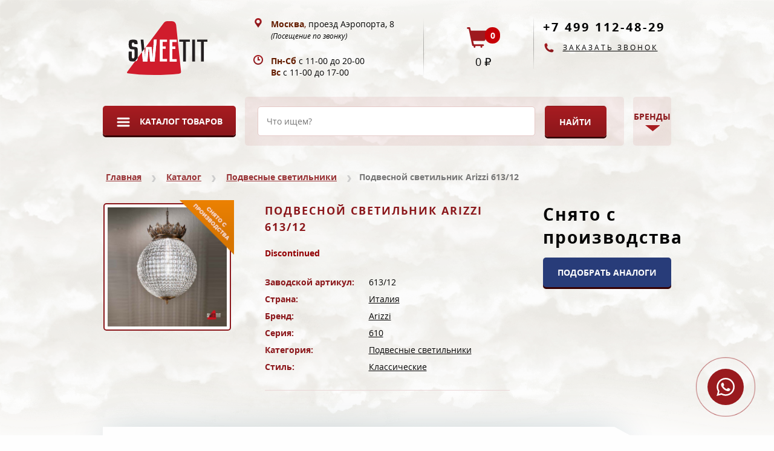

--- FILE ---
content_type: text/html; charset=UTF-8
request_url: https://sweetit.ru/catalog/podvesnye-svetil-niki/podvesnoi-svetilnik-arizzi-61312
body_size: 14561
content:
<!DOCTYPE html>
<html lang="ru" dir="ltr">
<head>
    <meta charset="utf-8">
    <meta http-equiv="X-UA-Compatible" content="IE=edge">
    <meta name="viewport" content="width=device-width, initial-scale=1.0">

    <meta name="no-email-collection" content="http://www.unspam.com/noemailcollection/">
    <meta name="yandex-verification" content="3a81be017d70f361">

    <link rel="manifest" href="/manifest.json">

    <meta name="theme-color" content="#6e161e">
    <meta name="application-name" content="Sweetit.ru">
    <meta name="mobile-web-app-capable" content="yes">
    <meta name="format-detection" content="telephone=no">
    <meta name="format-detection" content="address=no">

    <link rel="icon" type="image/png" sizes="32x32" href="/img/favicons/favicon-32x32.png">
    <link rel="icon" type="image/png" sizes="194x194" href="/img/favicons/favicon-194x194.png">
    <link rel="icon" type="image/png" sizes="192x192" href="/img/favicons/android-chrome-192x192.png">
    <link rel="icon" type="image/png" sizes="16x16" href="/img/favicons/favicon-16x16.png">
    <link rel="mask-icon" href="/img/favicons/safari-pinned-tab.svg" color="#6e161e">
    <link rel="shortcut icon" href="/favicon.ico">

    <link rel="apple-touch-icon" sizes="180x180" href="/img/favicons/apple-touch-icon.png">
    <meta name="apple-mobile-web-app-title" content="Sweetit.ruu">
    <meta name="apple-mobile-web-app-status-bar-style" content="black-translucent">
    <meta name="apple-mobile-web-app-capable" content="yes">

    <meta name="msapplication-config" content="/browserconfig.xml">
    <meta name="msapplication-TileImage" content="/img/favicons/favicon-194x194.png">
    <meta name="msapplication-TileColor" content="#6e161e">
    <meta name="msapplication-tooltip" content="Sweetit.ru">
    <meta name="msapplication-navbutton-color" content="#faf9fb">
    <meta name="msapplication-tap-highlight" content="no">

    <meta name="country" content="Россия">
    <meta name="city" content="Москва">
    <meta name="contact"
          content="+7 499 112-48-29 info@sweetit.ru, Москва, проезд Аэропорта, 8'">

    <meta property="og:locale" content="ru_RU">
    <meta property="og:type" content="website">
    <meta property="og:site_name" content="Sweetit.ru">
    <meta property="og:url" content="">
    <meta property="og:title" content="Подвесные светильники Arizzi 610 613/12 в Москве">
    <meta property="og:description" content="Купите Подвесные светильники Arizzi 610 613/12 у официального поставщика Интернет-магазина Sweetit.ru с доставкой по Москве и России">
    <meta property="og:image" content="">
    <meta property="og:image:width" content="">
    <meta property="og:image:height" content="">

    <title>Подвесные светильники Arizzi 610 613/12 в Москве</title>
        <link rel="canonical" href="https://sweetit.ru/catalog/podvesnye-svetil-niki/podvesnoi-svetilnik-arizzi-61312">

        <meta name="description" content="Купите Подвесные светильники Arizzi 610 613/12 у официального поставщика Интернет-магазина Sweetit.ru с доставкой по Москве и России">
    <meta name="keywords" content="">

    <link rel="stylesheet" href="/css/main.css">
    <link rel="stylesheet" href="/css/modals.css">
    <link rel="stylesheet" href="https://cdnjs.cloudflare.com/ajax/libs/select2/4.0.8/css/select2.min.css">

    <script async src="https://www.googletagmanager.com/gtag/js?id=UA-145846852-1"></script>
    <script defer src="https://api-maps.yandex.ru/2.1/?lang=ru_RU"></script>

    <script defer src="https://sweetit.ru/js/app.js"></script>

    <script defer src="https://cdnjs.cloudflare.com/ajax/libs/twitter-bootstrap/3.3.7/js/bootstrap.min.js"></script>
    <script defer
            src="https://cdnjs.cloudflare.com/ajax/libs/jquery.maskedinput/1.4.1/jquery.maskedinput.min.js"
            integrity="sha512-d4KkQohk+HswGs6A1d6Gak6Bb9rMWtxjOa0IiY49Q3TeFd5xAzjWXDCBW9RS7m86FQ4RzM2BdHmdJnnKRYknxw=="
            crossorigin="anonymous"
            referrerpolicy="no-referrer"></script>
    <script defer src="https://cdnjs.cloudflare.com/ajax/libs/select2/4.0.8/js/select2.min.js"></script>

    <style>
        .whatsapp-button {
            position: fixed;
            right: 20px;
            bottom: 20px;
            transform: translate(-50%, -50%);
            border-radius: 50%;
            width: 60px;
            height: 60px;
            z-index: 9999;
            background-color: #991A1E;
            background-image: url("data:image/svg+xml;charset=UTF-8,%3csvg role='img' viewBox='0 0 24 24' xmlns='http://www.w3.org/2000/svg'%3e%3cpath fill='%23FFF' d='M17.472 14.382c-.297-.149-1.758-.867-2.03-.967-.273-.099-.471-.148-.67.15-.197.297-.767.966-.94 1.164-.173.199-.347.223-.644.075-.297-.15-1.255-.463-2.39-1.475-.883-.788-1.48-1.761-1.653-2.059-.173-.297-.018-.458.13-.606.134-.133.298-.347.446-.52.149-.174.198-.298.298-.497.099-.198.05-.371-.025-.52-.075-.149-.669-1.612-.916-2.207-.242-.579-.487-.5-.669-.51-.173-.008-.371-.01-.57-.01-.198 0-.52.074-.792.372-.272.297-1.04 1.016-1.04 2.479 0 1.462 1.065 2.875 1.213 3.074.149.198 2.096 3.2 5.077 4.487.709.306 1.262.489 1.694.625.712.227 1.36.195 1.871.118.571-.085 1.758-.719 2.006-1.413.248-.694.248-1.289.173-1.413-.074-.124-.272-.198-.57-.347m-5.421 7.403h-.004a9.87 9.87 0 01-5.031-1.378l-.361-.214-3.741.982.998-3.648-.235-.374a9.86 9.86 0 01-1.51-5.26c.001-5.45 4.436-9.884 9.888-9.884 2.64 0 5.122 1.03 6.988 2.898a9.825 9.825 0 012.893 6.994c-.003 5.45-4.437 9.884-9.885 9.884m8.413-18.297A11.815 11.815 0 0012.05 0C5.495 0 .16 5.335.157 11.892c0 2.096.547 4.142 1.588 5.945L.057 24l6.305-1.654a11.882 11.882 0 005.683 1.448h.005c6.554 0 11.89-5.335 11.893-11.893a11.821 11.821 0 00-3.48-8.413Z'/%3e%3c/svg%3e");
            background-size: 50%;
            background-repeat: no-repeat;
            background-position: 50% 50%;
        }

        .whatsapp-button:before,
        .whatsapp-button:after {
            content: " ";
            display: block;
            position: absolute;
            border: 1px solid #991A1E;
            left: -20px;
            right: -20px;
            top: -20px;
            bottom: -20px;
            border-radius: 50%;
            animation: border-animate 1.5s linear infinite;
            opacity: 0;
        }

        .whatsapp-button:after {
            animation-delay: .5s;
        }

        @keyframes border-animate {
            0% {
                transform: scale(0.5);
                opacity: 0;
            }
            50% {
                opacity: 1;
            }
            100% {
                transform: scale(1.2);
                opacity: 0;
            }
        }
    </style>

    <script>
        (function (m, e, t, r, i, k, a) {
            m[i] = m[i] || function () {
                (m[i].a = m[i].a || []).push(arguments);
            };
            m[i].l = 1 * new Date();
            k = e.createElement(t), a = e.getElementsByTagName(t)[0], k.async = 1, k.src = r, a.parentNode.insertBefore(k, a);
        })
        (window, document, 'script', 'https://mc.yandex.ru/metrika/tag.js', 'ym');
        ym(52457713, 'init', {
            clickmap: true,
            trackLinks: true,
            accurateTrackBounce: true,
            webvisor: true,
        });

        window.dataLayer = window.dataLayer || [];

        function gtag() {
            dataLayer.push(arguments);
        }

        gtag('js', new Date());
        gtag('config', 'UA-145846852-1');
    </script>
</head>
<body>
<noscript>
    <div><img src="https://mc.yandex.ru/watch/52457713" style="position:absolute; left:-9999px;" alt=""></div>
</noscript>
<div class="heading">
    <div class="container">
        <div class="topblock">
            <div class="row" itemscope itemtype="https://schema.org/Organization">
                <div class="col-lg-3 col-md-3 col-sm-3 col-xs-4">
                    <div class="top-logo">
                        <a href="https://sweetit.ru" itemprop="url">
                            <img src="/img/logo.svg" alt="Интернет-магазин Sweetit.ru" itemprop="logo">
                            <meta itemprop="name" content="Sweetit.ru">
                        </a>
                    </div>
                </div>
                <div class="col-lg-9 col-md-9 col-sm-9 col-xs-8">
                    <div class="row">
                        <div class="col-lg-3 hidden-md hidden-sm hidden-xs item-wrap">
                            <div class="item num1">
                                <a href="/o-salone">О салоне</a>
                                <a class="last" href="/kontakty">Контакты</a>
                                <span class="icons serv">Высокий сервис</span>
                                <span class="icons park">Бесплатная парковка</span>
                            </div>
                        </div>
                        <div class="col-lg-3 col-md-5 hidden-sm hidden-xs item-wrap">
                            <div class="item num2">
                                <a class="icons map" href="/kontakty">
                                    <div itemprop="address" itemscope itemtype="https://schema.org/PostalAddress">
                                        <strong itemprop="addressLocality">Москва</strong>,
                                        <span itemprop="streetAddress">проезд Аэропорта, 8</span><br>
                                        <small><em>(Посещение по звонку)</em></small>
                                    </div>
                                </a>
                                <div class="icons clock">
                                    <div>
                                        <strong>Пн-Сб</strong> с 11-00 до 20-00 <br>
                                        <strong>Вс</strong> с 11-00 до 17-00
                                    </div>
                                </div>
                            </div>
                        </div>
                        <div class="col-lg-3 col-md-3 col-sm-5 col-xs-5 item-wrap">
                            <div class="row">
                                <div class="item num3">
                                    <a class="icons cart" href="/cart">
                                        <span class="glyphicon glyphicon-shopping-cart">
                                            <span class="top-count">0</span>
                                        </span>
                                        <span class="top-sum">0</span>
                                    </a>
                                </div>
                            </div>
                        </div>
                        <div class="col-lg-3 col-md-4 col-sm-7 col-xs-7 item-wrap">
                            <div class="item num4">
                                <meta itemprop="telephone"
                                      content=" +7 499 112-48-29">
                                <a class="phone"
                                   href="tel:+74991124829">
                                    +7 499 112-48-29
                                </a>

                                <a class="call hidden-sm hidden-xs" data-toggle="modal" data-target="#recallModal"
                                   href="#">Заказать звонок</a>
                            </div>
                        </div>
                    </div>
                </div>
            </div>
        </div>
    </div>
</div>

<div class="nav-blocker">
    <nav class="navbar">
        <div class="container">
            <div class="row">
                <div class="navbar-header">
                    <button type="button" class="navbar-toggle collapsed mad-button" data-toggle="collapse"
                            data-target="#NavSect" aria-expanded="false">
                        <span>Меню</span>
                    </button>

                </div>
                <div class="collapse navbar-collapse" id="NavSect">

                    <ul class="nav navbar-nav col-lg-3 col-md-3 catalog">
                        <li>
                            <a href="https://sweetit.ru/catalog" class="dropdown-toggle mad-button"
                               data-toggle="dropdown" role="button" aria-haspopup="true" aria-expanded="false">Каталог
                                товаров</a>
                            <ul class="dropdown-menu multi-level">
                                                                    <li class="">
                                        <a href="https://sweetit.ru/catalog/lyustry">Люстры</a>
                                    </li>
                                                                    <li class="">
                                        <a href="https://sweetit.ru/catalog/nastennye-svetil-niki">Настенные светильники</a>
                                    </li>
                                                                    <li class="">
                                        <a href="https://sweetit.ru/catalog/nastol-nye-lampy">Настольные лампы</a>
                                    </li>
                                                                    <li class="">
                                        <a href="https://sweetit.ru/catalog/podvesnye-svetil-niki">Подвесные светильники</a>
                                    </li>
                                                                    <li class="">
                                        <a href="https://sweetit.ru/catalog/potolochnye-svetil-niki">Потолочные светильники</a>
                                    </li>
                                                                    <li class="">
                                        <a href="https://sweetit.ru/catalog/torshery">Торшеры</a>
                                    </li>
                                                                    <li class="">
                                        <a href="https://sweetit.ru/catalog/spoty">Споты</a>
                                    </li>
                                                                    <li class="">
                                        <a href="https://sweetit.ru/catalog/ulichnye-svetil-niki">Уличные светильники</a>
                                    </li>
                                                                    <li class="">
                                        <a href="https://sweetit.ru/catalog/ulichnye-nastennye">Уличные настенные</a>
                                    </li>
                                                                    <li class="">
                                        <a href="https://sweetit.ru/catalog/ulichnye-podvesnye">Уличные подвесные</a>
                                    </li>
                                                                    <li class="">
                                        <a href="https://sweetit.ru/catalog/ulichnye-potolochnye">Уличные потолочные</a>
                                    </li>
                                                                    <li class="">
                                        <a href="https://sweetit.ru/catalog/trekovye-sistemy">Трековые системы</a>
                                    </li>
                                                                    <li class="">
                                        <a href="https://sweetit.ru/catalog/parkovye-svetilniki">Парковые светильники</a>
                                    </li>
                                                                    <li class="">
                                        <a href="https://sweetit.ru/catalog/podsvetka-kartin-i-zerkal">Подсветка картин и зеркал</a>
                                    </li>
                                                                    <li class="">
                                        <a href="https://sweetit.ru/catalog/landshaftnye-svetilniki">Ландшафтные светильники</a>
                                    </li>
                                                                    <li class="">
                                        <a href="https://sweetit.ru/catalog/nastenno-potolochnye-svetil-niki">Настенно-потолочные светильники</a>
                                    </li>
                                                                    <li class="">
                                        <a href="https://sweetit.ru/catalog/nakladnye-svetilniki">Накладные светильники</a>
                                    </li>
                                                                    <li class="">
                                        <a href="https://sweetit.ru/catalog/vstraivaemye-svetil-niki">Встраиваемые светильники</a>
                                    </li>
                                                                    <li class="">
                                        <a href="https://sweetit.ru/catalog/led-lenty-i-profil">Led ленты и профиль</a>
                                    </li>
                                                                    <li class="">
                                        <a href="https://sweetit.ru/catalog/svetilniki-dlya-dorozhek">Светильники для дорожек</a>
                                    </li>
                                                                    <li class="">
                                        <a href="https://sweetit.ru/catalog/napravlennye-svetilniki">Направленные светильники</a>
                                    </li>
                                                                    <li class="">
                                        <a href="https://sweetit.ru/catalog/tehnicheskie-podvesnye-svetilniki">Технические подвесные светильники</a>
                                    </li>
                                                                    <li class="">
                                        <a href="https://sweetit.ru/catalog/zapchasti-i-detali">Запчасти и детали</a>
                                    </li>
                                                            </ul>
                        </li>
                    </ul>

                    <form method="get" action="/search" class="navbar-form col-lg-8 col-md-8 search">
                        <input type="text" class="search-querys" name="q" placeholder="Что ищем?"
                                minlength="4" required="required" autocomplete="off">
                        <input type="submit" class="btn mad-button search-buttons" value="Найти">
                    </form>
                    <ul class="nav navbar-nav navbar-right col-lg-1 col-md-1 brands">
                        <li>
                            <a href="#" class="dropdown-toggle brand-button" data-toggle="dropdown" role="button"
                               aria-haspopup="true" aria-expanded="false">Бренды</a>
                            <ul class="dropdown-menu custom">
                                                                                                    
                                                                            <li class="first">
                                            <span class="name">A</span>
                                        </li>
                                    
                                    <li>
                                        <a href="https://sweetit.ru/brands/acf-illuminazione">
                                            <span class="name">ACF Illuminazione</span>
                                        </a>
                                    </li>

                                                                                                                        <li class="last"></li>
                                    
                                                                    
                                    
                                    <li>
                                        <a href="https://sweetit.ru/brands/aiardini">
                                            <span class="name">Aiardini</span>
                                        </a>
                                    </li>

                                    
                                                                    
                                    
                                    <li>
                                        <a href="https://sweetit.ru/brands/album">
                                            <span class="name">Album</span>
                                        </a>
                                    </li>

                                    
                                                                    
                                    
                                    <li>
                                        <a href="https://sweetit.ru/brands/aldo-bernardi">
                                            <span class="name">Aldo Bernardi</span>
                                        </a>
                                    </li>

                                    
                                                                    
                                    
                                    <li>
                                        <a href="https://sweetit.ru/brands/almerich">
                                            <span class="name">Almerich</span>
                                        </a>
                                    </li>

                                    
                                                                    
                                    
                                    <li>
                                        <a href="https://sweetit.ru/brands/andromeda">
                                            <span class="name">Andromeda</span>
                                        </a>
                                    </li>

                                    
                                                                    
                                    
                                    <li>
                                        <a href="https://sweetit.ru/brands/anglepoise">
                                            <span class="name">Anglepoise</span>
                                        </a>
                                    </li>

                                    
                                                                    
                                    
                                    <li>
                                        <a href="https://sweetit.ru/brands/aqua-creations">
                                            <span class="name">Aqua Creations</span>
                                        </a>
                                    </li>

                                    
                                                                    
                                    
                                    <li>
                                        <a href="https://sweetit.ru/brands/archeo-venice-design">
                                            <span class="name">Archeo Venice Design</span>
                                        </a>
                                    </li>

                                    
                                                                    
                                    
                                    <li>
                                        <a href="https://sweetit.ru/brands/ares">
                                            <span class="name">Ares</span>
                                        </a>
                                    </li>

                                    
                                                                    
                                    
                                    <li>
                                        <a href="https://sweetit.ru/brands/arizzi">
                                            <span class="name">Arizzi</span>
                                        </a>
                                    </li>

                                    
                                                                    
                                    
                                    <li>
                                        <a href="https://sweetit.ru/brands/aromas">
                                            <span class="name">Aromas</span>
                                        </a>
                                    </li>

                                    
                                                                    
                                    
                                    <li>
                                        <a href="https://sweetit.ru/brands/arte-di-murano">
                                            <span class="name">Arte di Murano</span>
                                        </a>
                                    </li>

                                    
                                                                    
                                    
                                    <li>
                                        <a href="https://sweetit.ru/brands/artemide">
                                            <span class="name">Artemide</span>
                                        </a>
                                    </li>

                                    
                                                                    
                                    
                                    <li>
                                        <a href="https://sweetit.ru/brands/arteriors-home">
                                            <span class="name">Arteriors Home</span>
                                        </a>
                                    </li>

                                    
                                                                    
                                    
                                    <li>
                                        <a href="https://sweetit.ru/brands/arturo-alvarez">
                                            <span class="name">Arturo Alvarez</span>
                                        </a>
                                    </li>

                                    
                                                                    
                                    
                                    <li>
                                        <a href="https://sweetit.ru/brands/axis-71">
                                            <span class="name">AXIS 71</span>
                                        </a>
                                    </li>

                                    
                                                                    
                                    
                                    <li>
                                        <a href="https://sweetit.ru/brands/axo-light">
                                            <span class="name">Axo Light</span>
                                        </a>
                                    </li>

                                    
                                                                    
                                                                            <li class="first">
                                            <span class="name">B</span>
                                        </li>
                                    
                                    <li>
                                        <a href="https://sweetit.ru/brands/b-lux">
                                            <span class="name">B.lux</span>
                                        </a>
                                    </li>

                                                                                                                        <li class="last"></li>
                                    
                                                                    
                                    
                                    <li>
                                        <a href="https://sweetit.ru/brands/badari">
                                            <span class="name">Badari</span>
                                        </a>
                                    </li>

                                    
                                                                    
                                    
                                    <li>
                                        <a href="https://sweetit.ru/brands/banci-firenze">
                                            <span class="name">Banci Firenze</span>
                                        </a>
                                    </li>

                                    
                                                                    
                                    
                                    <li>
                                        <a href="https://sweetit.ru/brands/barovier-a-takzhe-toso">
                                            <span class="name">Barovier&amp;Toso</span>
                                        </a>
                                    </li>

                                    
                                                                    
                                    
                                    <li>
                                        <a href="https://sweetit.ru/brands/beby-group-italy">
                                            <span class="name">Beby Group Italy</span>
                                        </a>
                                    </li>

                                    
                                                                    
                                    
                                    <li>
                                        <a href="https://sweetit.ru/brands/bellart">
                                            <span class="name">Bellart</span>
                                        </a>
                                    </li>

                                    
                                                                    
                                    
                                    <li>
                                        <a href="https://sweetit.ru/brands/bocci">
                                            <span class="name">Bocci</span>
                                        </a>
                                    </li>

                                    
                                                                    
                                    
                                    <li>
                                        <a href="https://sweetit.ru/brands/bover">
                                            <span class="name">Bover</span>
                                        </a>
                                    </li>

                                    
                                                                    
                                    
                                    <li>
                                        <a href="https://sweetit.ru/brands/bpm">
                                            <span class="name">BPM</span>
                                        </a>
                                    </li>

                                    
                                                                    
                                    
                                    <li>
                                        <a href="https://sweetit.ru/brands/brand-van-egmond">
                                            <span class="name">Brand van Egmond</span>
                                        </a>
                                    </li>

                                    
                                                                    
                                    
                                    <li>
                                        <a href="https://sweetit.ru/brands/brumberg">
                                            <span class="name">Brumberg</span>
                                        </a>
                                    </li>

                                    
                                                                    
                                                                            <li class="first">
                                            <span class="name">C</span>
                                        </li>
                                    
                                    <li>
                                        <a href="https://sweetit.ru/brands/carlesso">
                                            <span class="name">Carlesso</span>
                                        </a>
                                    </li>

                                                                                                                        <li class="last"></li>
                                    
                                                                    
                                    
                                    <li>
                                        <a href="https://sweetit.ru/brands/catellani-a-takzhe-smith">
                                            <span class="name">Catellani&amp;Smith</span>
                                        </a>
                                    </li>

                                    
                                                                    
                                    
                                    <li>
                                        <a href="https://sweetit.ru/brands/chelini">
                                            <span class="name">Chelini</span>
                                        </a>
                                    </li>

                                    
                                                                    
                                    
                                    <li>
                                        <a href="https://sweetit.ru/brands/chelsom">
                                            <span class="name">Chelsom</span>
                                        </a>
                                    </li>

                                    
                                                                    
                                    
                                    <li>
                                        <a href="https://sweetit.ru/brands/chiaro">
                                            <span class="name">Chiaro</span>
                                        </a>
                                    </li>

                                    
                                                                    
                                    
                                    <li>
                                        <a href="https://sweetit.ru/brands/christopher-guy">
                                            <span class="name">Christopher Guy</span>
                                        </a>
                                    </li>

                                    
                                                                    
                                    
                                    <li>
                                        <a href="https://sweetit.ru/brands/cini-a-takzhe-nils">
                                            <span class="name">Cini&amp;Nils</span>
                                        </a>
                                    </li>

                                    
                                                                    
                                    
                                    <li>
                                        <a href="https://sweetit.ru/brands/ciulli">
                                            <span class="name">Ciulli</span>
                                        </a>
                                    </li>

                                    
                                                                    
                                    
                                    <li>
                                        <a href="https://sweetit.ru/brands/copenlamp">
                                            <span class="name">Copenlamp</span>
                                        </a>
                                    </li>

                                    
                                                                    
                                    
                                    <li>
                                        <a href="https://sweetit.ru/brands/crystorama">
                                            <span class="name">Crystorama</span>
                                        </a>
                                    </li>

                                    
                                                                    
                                    
                                    <li>
                                        <a href="https://sweetit.ru/brands/cto-lighting">
                                            <span class="name">CTO Lighting</span>
                                        </a>
                                    </li>

                                    
                                                                    
                                                                            <li class="first">
                                            <span class="name">D</span>
                                        </li>
                                    
                                    <li>
                                        <a href="https://sweetit.ru/brands/dark">
                                            <span class="name">Dark</span>
                                        </a>
                                    </li>

                                                                                                                        <li class="last"></li>
                                    
                                                                    
                                    
                                    <li>
                                        <a href="https://sweetit.ru/brands/de-majo">
                                            <span class="name">De Majo</span>
                                        </a>
                                    </li>

                                    
                                                                    
                                    
                                    <li>
                                        <a href="https://sweetit.ru/brands/delightfull">
                                            <span class="name">Delightfull</span>
                                        </a>
                                    </li>

                                    
                                                                    
                                    
                                    <li>
                                        <a href="https://sweetit.ru/brands/delta-light">
                                            <span class="name">Delta Light</span>
                                        </a>
                                    </li>

                                    
                                                                    
                                    
                                    <li>
                                        <a href="https://sweetit.ru/brands/dv-home-collection">
                                            <span class="name">DV Home Collection</span>
                                        </a>
                                    </li>

                                    
                                                                    
                                                                            <li class="first">
                                            <span class="name">E</span>
                                        </li>
                                    
                                    <li>
                                        <a href="https://sweetit.ru/brands/egoluce">
                                            <span class="name">Egoluce</span>
                                        </a>
                                    </li>

                                                                                                                        <li class="last"></li>
                                    
                                                                    
                                    
                                    <li>
                                        <a href="https://sweetit.ru/brands/eichholtz">
                                            <span class="name">Eichholtz</span>
                                        </a>
                                    </li>

                                    
                                                                    
                                    
                                    <li>
                                        <a href="https://sweetit.ru/brands/elstead-lighting">
                                            <span class="name">Elstead Lighting</span>
                                        </a>
                                    </li>

                                    
                                                                    
                                    
                                    <li>
                                        <a href="https://sweetit.ru/brands/erco">
                                            <span class="name">Erco</span>
                                        </a>
                                    </li>

                                    
                                                                    
                                    
                                    <li>
                                        <a href="https://sweetit.ru/brands/estro">
                                            <span class="name">Estro</span>
                                        </a>
                                    </li>

                                    
                                                                    
                                    
                                    <li>
                                        <a href="https://sweetit.ru/brands/eurolampart">
                                            <span class="name">Eurolampart</span>
                                        </a>
                                    </li>

                                    
                                                                    
                                    
                                    <li>
                                        <a href="https://sweetit.ru/brands/evi-style">
                                            <span class="name">Evi Style</span>
                                        </a>
                                    </li>

                                    
                                                                    
                                                                            <li class="first">
                                            <span class="name">F</span>
                                        </li>
                                    
                                    <li>
                                        <a href="https://sweetit.ru/brands/fbai">
                                            <span class="name">F.B.A.I</span>
                                        </a>
                                    </li>

                                                                                                                        <li class="last"></li>
                                    
                                                                    
                                    
                                    <li>
                                        <a href="https://sweetit.ru/brands/fabbian">
                                            <span class="name">Fabbian</span>
                                        </a>
                                    </li>

                                    
                                                                    
                                    
                                    <li>
                                        <a href="https://sweetit.ru/brands/falb">
                                            <span class="name">Falb</span>
                                        </a>
                                    </li>

                                    
                                                                    
                                    
                                    <li>
                                        <a href="https://sweetit.ru/brands/faustig">
                                            <span class="name">Faustig</span>
                                        </a>
                                    </li>

                                    
                                                                    
                                    
                                    <li>
                                        <a href="https://sweetit.ru/brands/fine-art-lamps">
                                            <span class="name">Fine Art Lamps</span>
                                        </a>
                                    </li>

                                    
                                                                    
                                    
                                    <li>
                                        <a href="https://sweetit.ru/brands/flos">
                                            <span class="name">Flos</span>
                                        </a>
                                    </li>

                                    
                                                                    
                                    
                                    <li>
                                        <a href="https://sweetit.ru/brands/fibo">
                                            <span class="name">Fmb Leuchten</span>
                                        </a>
                                    </li>

                                    
                                                                    
                                    
                                    <li>
                                        <a href="https://sweetit.ru/brands/fontana-arte">
                                            <span class="name">Fontana Arte</span>
                                        </a>
                                    </li>

                                    
                                                                    
                                    
                                    <li>
                                        <a href="https://sweetit.ru/brands/forme-di-luce">
                                            <span class="name">Forme Di Luce</span>
                                        </a>
                                    </li>

                                    
                                                                    
                                    
                                    <li>
                                        <a href="https://sweetit.ru/brands/foscarini">
                                            <span class="name">Foscarini</span>
                                        </a>
                                    </li>

                                    
                                                                    
                                                                            <li class="first">
                                            <span class="name">G</span>
                                        </li>
                                    
                                    <li>
                                        <a href="https://sweetit.ru/brands/ghidini">
                                            <span class="name">Ghidini</span>
                                        </a>
                                    </li>

                                                                                                                        <li class="last"></li>
                                    
                                                                    
                                    
                                    <li>
                                        <a href="https://sweetit.ru/brands/gibas">
                                            <span class="name">Gibas</span>
                                        </a>
                                    </li>

                                    
                                                                    
                                    
                                    <li>
                                        <a href="https://sweetit.ru/brands/glass-and-glass-murano">
                                            <span class="name">Glass And Glass Murano</span>
                                        </a>
                                    </li>

                                    
                                                                    
                                                                            <li class="first">
                                            <span class="name">H</span>
                                        </li>
                                    
                                    <li>
                                        <a href="https://sweetit.ru/brands/hinkley-lighting">
                                            <span class="name">Hinkley Lighting</span>
                                        </a>
                                    </li>

                                                                                                                        <li class="last"></li>
                                    
                                                                    
                                                                            <li class="first">
                                            <span class="name">I</span>
                                        </li>
                                    
                                    <li>
                                        <a href="https://sweetit.ru/brands/idl">
                                            <span class="name">IDL</span>
                                        </a>
                                    </li>

                                                                                                                        <li class="last"></li>
                                    
                                                                    
                                    
                                    <li>
                                        <a href="https://sweetit.ru/brands/il-paralume-marina">
                                            <span class="name">Il Paralume Marina</span>
                                        </a>
                                    </li>

                                    
                                                                    
                                    
                                    <li>
                                        <a href="https://sweetit.ru/brands/ilfari">
                                            <span class="name">Ilfari</span>
                                        </a>
                                    </li>

                                    
                                                                    
                                    
                                    <li>
                                        <a href="https://sweetit.ru/brands/ingo-maurer">
                                            <span class="name">Ingo Maurer</span>
                                        </a>
                                    </li>

                                    
                                                                    
                                    
                                    <li>
                                        <a href="https://sweetit.ru/brands/italamp">
                                            <span class="name">Italamp</span>
                                        </a>
                                    </li>

                                    
                                                                    
                                                                            <li class="first">
                                            <span class="name">J</span>
                                        </li>
                                    
                                    <li>
                                        <a href="https://sweetit.ru/brands/john-richard">
                                            <span class="name">John Richard</span>
                                        </a>
                                    </li>

                                                                                                                        <li class="last"></li>
                                    
                                                                    
                                    
                                    <li>
                                        <a href="https://sweetit.ru/brands/jovimart">
                                            <span class="name">Jovimart</span>
                                        </a>
                                    </li>

                                    
                                                                    
                                                                            <li class="first">
                                            <span class="name">K</span>
                                        </li>
                                    
                                    <li>
                                        <a href="https://sweetit.ru/brands/karman">
                                            <span class="name">Karman</span>
                                        </a>
                                    </li>

                                                                                                                        <li class="last"></li>
                                    
                                                                    
                                    
                                    <li>
                                        <a href="https://sweetit.ru/brands/kolarz">
                                            <span class="name">Kolarz</span>
                                        </a>
                                    </li>

                                    
                                                                    
                                    
                                    <li>
                                        <a href="https://sweetit.ru/brands/kundalini">
                                            <span class="name">Kundalini</span>
                                        </a>
                                    </li>

                                    
                                                                    
                                                                            <li class="first">
                                            <span class="name">L</span>
                                        </li>
                                    
                                    <li>
                                        <a href="https://sweetit.ru/brands/loriginale">
                                            <span class="name">L&#039;Originale</span>
                                        </a>
                                    </li>

                                                                                                                        <li class="last"></li>
                                    
                                                                    
                                    
                                    <li>
                                        <a href="https://sweetit.ru/brands/la-murrina">
                                            <span class="name">La Murrina</span>
                                        </a>
                                    </li>

                                    
                                                                    
                                    
                                    <li>
                                        <a href="https://sweetit.ru/brands/laudarte">
                                            <span class="name">Laudarte</span>
                                        </a>
                                    </li>

                                    
                                                                    
                                    
                                    <li>
                                        <a href="https://sweetit.ru/brands/le-porcellane">
                                            <span class="name">Le Porcellane</span>
                                        </a>
                                    </li>

                                    
                                                                    
                                    
                                    <li>
                                        <a href="https://sweetit.ru/brands/leds-c4">
                                            <span class="name">Leds C4</span>
                                        </a>
                                    </li>

                                    
                                                                    
                                    
                                    <li>
                                        <a href="https://sweetit.ru/brands/leucos">
                                            <span class="name">Leucos</span>
                                        </a>
                                    </li>

                                    
                                                                    
                                    
                                    <li>
                                        <a href="https://sweetit.ru/brands/linea-light">
                                            <span class="name">Linea Light</span>
                                        </a>
                                    </li>

                                    
                                                                    
                                    
                                    <li>
                                        <a href="https://sweetit.ru/brands/studio-italia-design">
                                            <span class="name">Lodes - ex Studio Italia Design</span>
                                        </a>
                                    </li>

                                    
                                                                    
                                    
                                    <li>
                                        <a href="https://sweetit.ru/brands/lolliememmoli">
                                            <span class="name">Lolliememmoli</span>
                                        </a>
                                    </li>

                                    
                                                                    
                                    
                                    <li>
                                        <a href="https://sweetit.ru/brands/lorenzon">
                                            <span class="name">Lorenzon</span>
                                        </a>
                                    </li>

                                    
                                                                    
                                    
                                    <li>
                                        <a href="https://sweetit.ru/brands/louis-poulsen">
                                            <span class="name">Louis Poulsen</span>
                                        </a>
                                    </li>

                                    
                                                                    
                                    
                                    <li>
                                        <a href="https://sweetit.ru/brands/lu-murano">
                                            <span class="name">Lu Murano</span>
                                        </a>
                                    </li>

                                    
                                                                    
                                    
                                    <li>
                                        <a href="https://sweetit.ru/brands/lucente">
                                            <span class="name">Lucente</span>
                                        </a>
                                    </li>

                                    
                                                                    
                                    
                                    <li>
                                        <a href="https://sweetit.ru/brands/luceplan">
                                            <span class="name">Luceplan</span>
                                        </a>
                                    </li>

                                    
                                                                    
                                                                            <li class="first">
                                            <span class="name">M</span>
                                        </li>
                                    
                                    <li>
                                        <a href="https://sweetit.ru/brands/maitland-smith">
                                            <span class="name">Maitland-Smith</span>
                                        </a>
                                    </li>

                                                                                                                        <li class="last"></li>
                                    
                                                                    
                                    
                                    <li>
                                        <a href="https://sweetit.ru/brands/mangani">
                                            <span class="name">Mangani</span>
                                        </a>
                                    </li>

                                    
                                                                    
                                    
                                    <li>
                                        <a href="https://sweetit.ru/brands/mar">
                                            <span class="name">Mar</span>
                                        </a>
                                    </li>

                                    
                                                                    
                                    
                                    <li>
                                        <a href="https://sweetit.ru/brands/marchetti">
                                            <span class="name">Marchetti</span>
                                        </a>
                                    </li>

                                    
                                                                    
                                    
                                    <li>
                                        <a href="https://sweetit.ru/brands/mariner">
                                            <span class="name">Mariner</span>
                                        </a>
                                    </li>

                                    
                                                                    
                                    
                                    <li>
                                        <a href="https://sweetit.ru/brands/marset">
                                            <span class="name">Marset</span>
                                        </a>
                                    </li>

                                    
                                                                    
                                    
                                    <li>
                                        <a href="https://sweetit.ru/brands/martinez-y-orts">
                                            <span class="name">Martinez Y Orts</span>
                                        </a>
                                    </li>

                                    
                                                                    
                                    
                                    <li>
                                        <a href="https://sweetit.ru/brands/masca">
                                            <span class="name">Masca</span>
                                        </a>
                                    </li>

                                    
                                                                    
                                    
                                    <li>
                                        <a href="https://sweetit.ru/brands/mechini">
                                            <span class="name">Mechini</span>
                                        </a>
                                    </li>

                                    
                                                                    
                                    
                                    <li>
                                        <a href="https://sweetit.ru/brands/minitallux">
                                            <span class="name">Minitallux</span>
                                        </a>
                                    </li>

                                    
                                                                    
                                    
                                    <li>
                                        <a href="https://sweetit.ru/brands/mm-lampadari">
                                            <span class="name">MM Lampadari</span>
                                        </a>
                                    </li>

                                    
                                                                    
                                    
                                    <li>
                                        <a href="https://sweetit.ru/brands/moooi">
                                            <span class="name">MOOOI</span>
                                        </a>
                                    </li>

                                    
                                                                    
                                    
                                    <li>
                                        <a href="https://sweetit.ru/brands/morosini">
                                            <span class="name">Morosini</span>
                                        </a>
                                    </li>

                                    
                                                                    
                                    
                                    <li>
                                        <a href="https://sweetit.ru/brands/moscatelli">
                                            <span class="name">Moscatelli</span>
                                        </a>
                                    </li>

                                    
                                                                    
                                                                            <li class="first">
                                            <span class="name">N</span>
                                        </li>
                                    
                                    <li>
                                        <a href="https://sweetit.ru/brands/nemo">
                                            <span class="name">Nemo</span>
                                        </a>
                                    </li>

                                                                                                                        <li class="last"></li>
                                    
                                                                    
                                    
                                    <li>
                                        <a href="https://sweetit.ru/brands/newport">
                                            <span class="name">Newport</span>
                                        </a>
                                    </li>

                                    
                                                                    
                                    
                                    <li>
                                        <a href="https://sweetit.ru/brands/nobile">
                                            <span class="name">Nobile</span>
                                        </a>
                                    </li>

                                    
                                                                    
                                    
                                    <li>
                                        <a href="https://sweetit.ru/brands/non-solo-luce">
                                            <span class="name">Non Solo Luce</span>
                                        </a>
                                    </li>

                                    
                                                                    
                                                                            <li class="first">
                                            <span class="name">O</span>
                                        </li>
                                    
                                    <li>
                                        <a href="https://sweetit.ru/brands/orion">
                                            <span class="name">Orion</span>
                                        </a>
                                    </li>

                                                                                                                        <li class="last"></li>
                                    
                                                                    
                                    
                                    <li>
                                        <a href="https://sweetit.ru/brands/oty-light">
                                            <span class="name">Oty Light</span>
                                        </a>
                                    </li>

                                    
                                                                    
                                                                            <li class="first">
                                            <span class="name">P</span>
                                        </li>
                                    
                                    <li>
                                        <a href="https://sweetit.ru/brands/pallucco">
                                            <span class="name">Pallucco</span>
                                        </a>
                                    </li>

                                                                                                                        <li class="last"></li>
                                    
                                                                    
                                    
                                    <li>
                                        <a href="https://sweetit.ru/brands/panzeri">
                                            <span class="name">Panzeri</span>
                                        </a>
                                    </li>

                                    
                                                                    
                                    
                                    <li>
                                        <a href="https://sweetit.ru/brands/paolo-luccetta">
                                            <span class="name">Paolo Lucchetta</span>
                                        </a>
                                    </li>

                                    
                                                                    
                                    
                                    <li>
                                        <a href="https://sweetit.ru/brands/pataviumart">
                                            <span class="name">Pataviumart</span>
                                        </a>
                                    </li>

                                    
                                                                    
                                    
                                    <li>
                                        <a href="https://sweetit.ru/brands/patrizia-garganti">
                                            <span class="name">Patrizia Garganti</span>
                                        </a>
                                    </li>

                                    
                                                                    
                                    
                                    <li>
                                        <a href="https://sweetit.ru/brands/penta">
                                            <span class="name">Penta</span>
                                        </a>
                                    </li>

                                    
                                                                    
                                    
                                    <li>
                                        <a href="https://sweetit.ru/brands/possoni">
                                            <span class="name">Possoni</span>
                                        </a>
                                    </li>

                                    
                                                                    
                                    
                                    <li>
                                        <a href="https://sweetit.ru/brands/prandina">
                                            <span class="name">Prandina</span>
                                        </a>
                                    </li>

                                    
                                                                    
                                    
                                    <li>
                                        <a href="https://sweetit.ru/brands/prearo">
                                            <span class="name">Prearo</span>
                                        </a>
                                    </li>

                                    
                                                                    
                                                                            <li class="first">
                                            <span class="name">Q</span>
                                        </li>
                                    
                                    <li>
                                        <a href="https://sweetit.ru/brands/quasar">
                                            <span class="name">Quasar</span>
                                        </a>
                                    </li>

                                                                                                                        <li class="last"></li>
                                    
                                                                    
                                                                            <li class="first">
                                            <span class="name">R</span>
                                        </li>
                                    
                                    <li>
                                        <a href="https://sweetit.ru/brands/ralph-lauren">
                                            <span class="name">Ralph Lauren</span>
                                        </a>
                                    </li>

                                                                                                                        <li class="last"></li>
                                    
                                                                    
                                    
                                    <li>
                                        <a href="https://sweetit.ru/brands/renzo-del-ventisette">
                                            <span class="name">Renzo Del Ventisette</span>
                                        </a>
                                    </li>

                                    
                                                                    
                                    
                                    <li>
                                        <a href="https://sweetit.ru/brands/robers">
                                            <span class="name">Robers</span>
                                        </a>
                                    </li>

                                    
                                                                    
                                    
                                    <li>
                                        <a href="https://sweetit.ru/brands/roger-pradier">
                                            <span class="name">Roger Pradier</span>
                                        </a>
                                    </li>

                                    
                                                                    
                                    
                                    <li>
                                        <a href="https://sweetit.ru/brands/royal-botania">
                                            <span class="name">Royal Botania</span>
                                        </a>
                                    </li>

                                    
                                                                    
                                                                            <li class="first">
                                            <span class="name">S</span>
                                        </li>
                                    
                                    <li>
                                        <a href="https://sweetit.ru/brands/santa-a-takzhe-cole">
                                            <span class="name">Santa&amp;Cole</span>
                                        </a>
                                    </li>

                                                                                                                        <li class="last"></li>
                                    
                                                                    
                                    
                                    <li>
                                        <a href="https://sweetit.ru/brands/savio-firmino">
                                            <span class="name">Savio Firmino</span>
                                        </a>
                                    </li>

                                    
                                                                    
                                    
                                    <li>
                                        <a href="https://sweetit.ru/brands/savoy-house">
                                            <span class="name">Savoy House</span>
                                        </a>
                                    </li>

                                    
                                                                    
                                    
                                    <li>
                                        <a href="https://sweetit.ru/brands/schmitz">
                                            <span class="name">Schmitz</span>
                                        </a>
                                    </li>

                                    
                                                                    
                                    
                                    <li>
                                        <a href="https://sweetit.ru/brands/schonbek">
                                            <span class="name">Schonbek</span>
                                        </a>
                                    </li>

                                    
                                                                    
                                    
                                    <li>
                                        <a href="https://sweetit.ru/brands/serip">
                                            <span class="name">Serip</span>
                                        </a>
                                    </li>

                                    
                                                                    
                                    
                                    <li>
                                        <a href="https://sweetit.ru/brands/sforzin">
                                            <span class="name">Sforzin</span>
                                        </a>
                                    </li>

                                    
                                                                    
                                    
                                    <li>
                                        <a href="https://sweetit.ru/brands/sigma-elle-due">
                                            <span class="name">Sigma Elle Due</span>
                                        </a>
                                    </li>

                                    
                                                                    
                                    
                                    <li>
                                        <a href="https://sweetit.ru/brands/slv">
                                            <span class="name">SLV</span>
                                        </a>
                                    </li>

                                    
                                                                    
                                    
                                    <li>
                                        <a href="https://sweetit.ru/brands/smania">
                                            <span class="name">Smania</span>
                                        </a>
                                    </li>

                                    
                                                                    
                                    
                                    <li>
                                        <a href="https://sweetit.ru/brands/stillux">
                                            <span class="name">Stillux</span>
                                        </a>
                                    </li>

                                    
                                                                    
                                    
                                    <li>
                                        <a href="https://sweetit.ru/brands/swarovski">
                                            <span class="name">Swarovski</span>
                                        </a>
                                    </li>

                                    
                                                                    
                                    
                                    <li>
                                        <a href="https://sweetit.ru/brands/sylcom">
                                            <span class="name">Sylcom</span>
                                        </a>
                                    </li>

                                    
                                                                    
                                                                            <li class="first">
                                            <span class="name">T</span>
                                        </li>
                                    
                                    <li>
                                        <a href="https://sweetit.ru/brands/terzani">
                                            <span class="name">Terzani</span>
                                        </a>
                                    </li>

                                                                                                                        <li class="last"></li>
                                    
                                                                    
                                    
                                    <li>
                                        <a href="https://sweetit.ru/brands/tobias-grau">
                                            <span class="name">Tobias Grau</span>
                                        </a>
                                    </li>

                                    
                                                                    
                                    
                                    <li>
                                        <a href="https://sweetit.ru/brands/tom-dixon">
                                            <span class="name">Tom Dixon</span>
                                        </a>
                                    </li>

                                    
                                                                    
                                    
                                    <li>
                                        <a href="https://sweetit.ru/brands/tredici">
                                            <span class="name">Tredici</span>
                                        </a>
                                    </li>

                                    
                                                                    
                                                                            <li class="first">
                                            <span class="name">V</span>
                                        </li>
                                    
                                    <li>
                                        <a href="https://sweetit.ru/brands/vestigia">
                                            <span class="name">Vestigia</span>
                                        </a>
                                    </li>

                                                                                                                        <li class="last"></li>
                                    
                                                                    
                                    
                                    <li>
                                        <a href="https://sweetit.ru/brands/vgnewtrend">
                                            <span class="name">Vgnewtrend</span>
                                        </a>
                                    </li>

                                    
                                                                    
                                    
                                    <li>
                                        <a href="https://sweetit.ru/brands/vibia">
                                            <span class="name">Vibia</span>
                                        </a>
                                    </li>

                                    
                                                                    
                                    
                                    <li>
                                        <a href="https://sweetit.ru/brands/villari">
                                            <span class="name">Villari</span>
                                        </a>
                                    </li>

                                    
                                                                    
                                    
                                    <li>
                                        <a href="https://sweetit.ru/brands/vintage">
                                            <span class="name">Vintage</span>
                                        </a>
                                    </li>

                                    
                                                                    
                                    
                                    <li>
                                        <a href="https://sweetit.ru/brands/vistosi">
                                            <span class="name">Vistosi</span>
                                        </a>
                                    </li>

                                    
                                                                    
                                    
                                    <li>
                                        <a href="https://sweetit.ru/brands/visual-comfort">
                                            <span class="name">Visual Comfort</span>
                                        </a>
                                    </li>

                                    
                                                                    
                                                                            <li class="first">
                                            <span class="name">W</span>
                                        </li>
                                    
                                    <li>
                                        <a href="https://sweetit.ru/brands/wever-a-takzhe-ducre">
                                            <span class="name">Wever&amp;Ducre</span>
                                        </a>
                                    </li>

                                                                                                                        <li class="last"></li>
                                    
                                                                    
                                                                            <li class="first">
                                            <span class="name">Z</span>
                                        </li>
                                    
                                    <li>
                                        <a href="https://sweetit.ru/brands/zonca">
                                            <span class="name">Zonca</span>
                                        </a>
                                    </li>

                                                                                                                        <li class="last"></li>
                                    
                                                                    
                                                                            <li class="first">
                                            <span class="name">М</span>
                                        </li>
                                    
                                    <li>
                                        <a href="https://sweetit.ru/brands/moscovskie_fonari">
                                            <span class="name">Московские фонари</span>
                                        </a>
                                    </li>

                                                                                                                        <li class="last"></li>
                                    
                                                                <li class="all">
                                    <a href="/brands">Все бренды</a>
                                </li>
                            </ul>
                        </li>
                    </ul>
                </div>
            </div>
        </div>
    </nav>
</div>

    <div class="container">
        <div class="row">
            <div class="col-xs-12">
                <nav aria-label="Хлебные крошки"  style="--bs-breadcrumb-divider: '>';">
                    <ol itemscope itemtype="https://schema.org/BreadcrumbList" class="breadcrumb">
                        <li itemscope itemtype="https://schema.org/ListItem" itemprop="itemListElement" class="breadcrumb-item"><a href="/">Главная</a></li>
                        <li itemscope itemtype="https://schema.org/ListItem" itemprop="itemListElement" class="breadcrumb-item">
                            <a href="https://sweetit.ru/catalog">
                                Каталог
                            </a>
                        </li>
                        <li itemscope itemtype="https://schema.org/ListItem" itemprop="itemListElement" class="breadcrumb-item">
                            <a href="https://sweetit.ru/catalog/podvesnye-svetil-niki">
                                Подвесные светильники
                            </a>
                        </li>
                        <li itemscope itemtype="https://schema.org/ListItem" itemprop="itemListElement" class="breadcrumb-item active">Подвесной светильник Arizzi 613/12</li>
                    </ol>
                </nav>
            </div>
        </div>
    </div>
    <div class="product-card bottpunch">
        <div class="container">
            <div class="row" itemscope itemtype="https://schema.org/Product">
                <div class="col-lg-4 col-md-3 col-sm-4">
                    <div class="product-images flag-status discontinued">
                        <div class="prod-image-main">
                            <div class="item" itemprop="image" itemscope itemtype="https://schema.org/ImageObject">
                                <a class="prod-up" data-fancybox="produp" href="https://sweetit.ru/storage/products/923b92b7-38dc-4dfc-83e7-1bfe77557ef0.jpg">
                                    <img src="https://sweetit.ru/storage/products/923b92b7-38dc-4dfc-83e7-1bfe77557ef0.jpg" alt="Подвесной светильник Arizzi 613/12" itemprop="contentUrl">
                                    <meta itemprop="name" content="Подвесной светильник Arizzi 613/12">
                                    <meta itemprop="width" content="800 px">
                                    <meta itemprop="height" content="800 px">
                                </a>
                            </div>
                        </div>
                    </div>
                </div>
                <div class="col-lg-5 col-md-6 col-sm-8">
                    <div class="product-description">
                        <h1 itemprop="name">Подвесной светильник Arizzi 613/12</h1>
                        <meta itemprop="description" content="Купите Подвесные светильники Arizzi 610 613/12 у официального поставщика Интернет-магазина Sweetit.ru с доставкой по Москве и России">
                        <div class="status Discontinued">
                            Discontinued
                        </div>
                        <div class="attr-list">
                            <div class="attr-row">
                                <div class="item name">Заводской артикул</div>
                                <div class="item value" itemprop="model">613/12</div>
                            </div>

                            <div class="attr-row">
                                <div class="item name">Страна</div>
                                <div class="item value">
                                    <a href="https://sweetit.ru/catalog?country=ita">Италия</a>
                                </div>
                            </div>

                            <div class="attr-row">
                                <div class="item name">Бренд</div>
                                <div class="item value" itemprop="brand" itemscope itemtype="https://schema.org/Brand">
                                    <a href="https://sweetit.ru/brands/arizzi"
                                       itemprop="name">Arizzi</a></div>
                            </div>
                            <div class="attr-row">
                                <div class="item name">Серия</div>
                                <div class="item value"><a
                                            href="https://sweetit.ru/brands/arizzi/610">610</a>
                                </div>
                            </div>
                            <div class="attr-row">
                                <div class="item name">Категория</div>
                                <div class="item value"><a
                                            href="https://sweetit.ru/catalog/podvesnye-svetil-niki">Подвесные светильники</a>
                                </div>
                            </div>
                            <div class="attr-row">
                                <div class="item name">Стиль</div>
                                <div class="item value">
                                    <a href="https://sweetit.ru/catalog?style=klassicheskie">Классические</a>
                                </div>
                            </div>
                        </div>
                        <div class="attr-divider"></div>
                        <div class="attr-list">
                            
                        </div>
                    </div>
                </div>
                <div class="col-lg-3 col-md-3 col-sm-12">
                    <div class="row">
                        <div class="col-lg-12 col-md-12 col-sm-6 col-xs-12">
                            <div class="product-buy">
                                <div class="price" itemprop="offers" itemscope itemtype="https://schema.org/Offer">
                                    <span class="mainprice" itemprop="price">Снято с производства</span>
                                    <meta itemprop="priceCurrency" content="RUB">
                                                                                <meta itemprop="availability" content="https://schema.org/Discontinued">
                                                                            </div>
                                <div class="buy-buttons">
                                                                        <a class="mad-button" data-toggle="modal" data-target="#quickOrderModal" href="">
                                        ПОДОБРАТЬ АНАЛОГИ
                                    </a>
                                </div>
                            </div>
                        </div>
                    </div>
                </div>
            </div>

        </div>
    </div>
    <div class="slidesect">
        <div class="container">
            
                            <div class="row">
                    <div class="col-lg-3">
                        <div class="wrap-flag">
                            <div class="flag arrowed white">
                                <a href="https://sweetit.ru/brands/arizzi/610">610</a>
                                <a class="moar"
                                   href="https://sweetit.ru/brands/arizzi/610">Смотрите
                                    товары той же серии</a>
                            </div>
                            <div class="shadow-ninja"></div>
                        </div>
                        <div class="sometext">
                            <span>Высокое качество, разнообразие стилей, модные тенденции - все это мы рады предложить нашим покупателям</span>
                        </div>
                    </div>
                    <div class="col-lg-9">
                        <div class="slider-half">
                                                            <div class="item flag-status discontinued">
    <div class="inner">
        <div class="image">
            <a href="https://sweetit.ru/catalog/podvesnye-svetil-niki/podvesnoi-svetilnik-arizzi-61312">
                <img src="https://sweetit.ru/storage/products/923b92b7-38dc-4dfc-83e7-1bfe77557ef0.jpg" alt="Подвесной светильник Arizzi 613/12">
            </a>
        </div>
        <div class="descriptor">
            <a href="https://sweetit.ru/catalog/podvesnye-svetil-niki/podvesnoi-svetilnik-arizzi-61312">
                Подвесной светильник Arizzi 613/12
            </a>
            <div class="price">
                <span class="newprice">Снято с производства</span>
                            </div>
            <div class="attributes visible-me">
                <ul>
                                    </ul>
            </div>
        </div>
            </div>
</div>
                                                            <div class="item flag-status in-order">
    <div class="inner">
        <div class="image">
            <a href="https://sweetit.ru/catalog/nastennye-svetil-niki/bra-arizzi-6103ap">
                <img src="https://sweetit.ru/storage/products/a8b4a699-ed9d-4b98-aa82-8bfb38262189.jpg" alt="Бра Arizzi 610/3/AP">
            </a>
        </div>
        <div class="descriptor">
            <a href="https://sweetit.ru/catalog/nastennye-svetil-niki/bra-arizzi-6103ap">
                Бра Arizzi 610/3/AP
            </a>
            <div class="price">
                <span class="newprice">681 210 ₽</span>
                            </div>
            <div class="attributes visible-me">
                <ul>
                                    </ul>
            </div>
        </div>
            </div>
</div>
                                                            <div class="item flag-status in-order">
    <div class="inner">
        <div class="image">
            <a href="https://sweetit.ru/catalog/lyustry/podvesnaia-liustra-arizzi-61866cry">
                <img src="https://sweetit.ru/storage/products/832b69d0-0287-4253-bf17-70cacf64ac07.jpg" alt="Подвесная люстра Arizzi 618/6+6/CRY">
            </a>
        </div>
        <div class="descriptor">
            <a href="https://sweetit.ru/catalog/lyustry/podvesnaia-liustra-arizzi-61866cry">
                Подвесная люстра Arizzi 618/6+6/CRY
            </a>
            <div class="price">
                <span class="newprice">1 364 128 ₽</span>
                            </div>
            <div class="attributes visible-me">
                <ul>
                                    </ul>
            </div>
        </div>
            </div>
</div>
                                                            <div class="item flag-status in-order">
    <div class="inner">
        <div class="image">
            <a href="https://sweetit.ru/catalog/lyustry/podvesnaia-liustra-arizzi-6186cry">
                <img src="https://sweetit.ru/storage/products/fff5095d-9bd4-4d2d-a29e-6a626b7ecb26.jpg" alt="Подвесная люстра Arizzi 618/6/CRY">
            </a>
        </div>
        <div class="descriptor">
            <a href="https://sweetit.ru/catalog/lyustry/podvesnaia-liustra-arizzi-6186cry">
                Подвесная люстра Arizzi 618/6/CRY
            </a>
            <div class="price">
                <span class="newprice">837 950 ₽</span>
                            </div>
            <div class="attributes visible-me">
                <ul>
                                    </ul>
            </div>
        </div>
            </div>
</div>
                                                            <div class="item flag-status in-order">
    <div class="inner">
        <div class="image">
            <a href="https://sweetit.ru/catalog/nastennye-svetil-niki/bra-arizzi-6173apcry">
                <img src="https://sweetit.ru/storage/products/4f986222-1cb1-45c9-9385-32e5c6521c2d.jpg" alt="Бра Arizzi 617/3/AP/CRY">
            </a>
        </div>
        <div class="descriptor">
            <a href="https://sweetit.ru/catalog/nastennye-svetil-niki/bra-arizzi-6173apcry">
                Бра Arizzi 617/3/AP/CRY
            </a>
            <div class="price">
                <span class="newprice">493 290 ₽</span>
                            </div>
            <div class="attributes visible-me">
                <ul>
                                    </ul>
            </div>
        </div>
            </div>
</div>
                                                    </div>
                    </div>
                </div>
            
        </div>
    </div>

    
    
    <div class="modal fade" id="quickOrderModal" tabindex="-1" role="dialog" aria-hidden="true">
    <div class="modal-dialog" style="margin-top: 7%;">
        <div class="modal-content">
            <div class="modal-body">
                <div class="row">
                    <div class="col-lg-12">
                        <div class="modal-title">ЗАЯВКА НА ТОВАР</div>
                    </div>
                    <div class="col-lg-12 m-2">
                        <div class="col-lg-12">
                            <div class="alert alert-danger" id="quickOrderAlert" style="display: none"></div>
                        </div>
                    </div>
                    <input type="hidden" id="quickOrderProductId" value="338" class="form-control">
                    <div class="col-lg-12 m-2">
                        <div class="col-lg-12">
                            <input id="quickOrderName" type="text" class="form-control" placeholder="Имя">
                        </div>
                    </div>
                    <div class="col-lg-12 m-2">
                        <div class="col-lg-12">
                            <input id="quickOrderPhone" type="text" class="form-control phone-form" placeholder="Телефон">
                        </div>
                    </div>
                    <div class="col-lg-12 m-2">
                        <div class="col-lg-12">
                            <textarea id="quickOrderComment" placeholder="Ваш вопрос о товаре" name="comment" class="form-control"
                                      rows="5" required=""></textarea>
                        </div>
                    </div>
                    <div class="col-lg-12 m-2">
                        <div class="col-lg-12">
                            <div class="input-group">
                                 <span class="">
                                     <input type="checkbox" id="quickOrderAccept" class="checkbox-modal" aria-label="..."> Я согласен на обработку своих персональных данных в соответствии с <a href="http://ya.ru" target="_blank">политикой конфиденциальности</a>.
                                 </span>
                            </div>
                        </div>
                    </div>
                    <div class="col-lg-12">
                        <div class="col-lg-12">
                            <button type="button" class="btn btn-sweetit quickOrderSend">ОТПРАВИТЬ ЗАЯВКУ</button>
                        </div>
                    </div>
                </div>
            </div>
        </div>
    </div>
</div>
;

<div class="footer">
    <div class="container-fluid">
        <div class="row">
            <div class="mbtm-divider"></div>
        </div>
    </div>
    <div class="container">
        <div class="row">
            <div class="sub-footer">
                <div class="col-lg-7 col-md-7 col-sm-8">
                    <div class="row">
                        <div class="left-tab">
                            <div class="col-lg-4 col-md-4 col-sm-4">
                            </div>
                            <div class="col-lg-4 col-md-4 col-sm-4 hidden-xs">
                                <span class="namer">Сервис</span>
                                <ul class="shortmenu">
                                    <li>
                                        <a href="/usloviya-oplaty">Условия оплаты</a>
                                    </li>
                                    <li>
                                        <a href="/dostavka">Доставка</a>
                                    </li>
                                    <li>
                                        <a href="/zakaz-tovara">Заказ товара</a>
                                    </li>
                                    <li>
                                        <a href="/montazh-i-osveshchenie">Монтаж освещения</a>
                                    </li>
                                </ul>
                            </div>
                            <div class="col-lg-4 col-md-4 col-sm-4 hidden-xs">
                                <span class="namer">Партнерство</span>
                                <ul class="shortmenu">
                                    <li>
                                        <a href="/informaciya-dlya-partnerov">Информация для партнеров</a>
                                    </li>
                                    <li>
                                        <a href="/dizajneram-i-arhitektoram">Дизайнерам и архитекторам</a>
                                    </li>
                                    <li>
                                        <a href="/stroitelnym-kompaniyam">Строительным компаниям</a>
                                    </li>
                                    <li>
                                        <a href="/kontakty">Контакты</a>
                                    </li>
                                </ul>
                            </div>
                            <div class="clr"></div>
                        </div>
                    </div>
                </div>
                <div class="col-lg-5 col-md-5 col-sm-4">
                    <div class="row">
                        <div class="right-tab">
                            <div class="col-lg-6 col-md-6">
                                <div class="pull-right mobile-unfloat">
                                    <ul class="soclist text-left">
                                        <li>
                                            <a target="_blank" rel="nofollow" href="https://vk.com/sweetitru">ВКонтакте</a>
                                        </li>
                                    </ul>
                                </div>
                                <div class="clr"></div>
                            </div>
                            <div class="col-lg-6 col-md-6">
                                <div class="pull-right mobile-unfloat">
                                    <div class="tels text-right">
                                        <a class="tel"
                                           href="tel:+74991124829">
                                            +7 499 112-48-29
                                        </a>
                                        <a class="mail"
                                           href="mailto:info@sweetit.ru"> info@sweetit.ru</a>
                                    </div>
                                </div>
                                <div class="clr"></div>
                            </div>
                            <div class="clr"></div>
                        </div>
                    </div>
                </div>
            </div>
        </div>
    </div>
    <div class="container">
        <div class="row">
            <div class="col-lg-12">
                <div class="copyright">© «Sweetit.ru», 2026 / Все
                    права защищены
                </div>
            </div>
        </div>
    </div>
</div>

<div class="modal fade" id="recallModal" tabindex="-1" role="dialog" aria-hidden="true">
    <div class="modal-dialog" style="margin-top: 15%;">
        <div class="modal-content">
            <div class="modal-body">
                <div class="row">
                    <div class="col-lg-12">
                        <div class="modal-title">ЗАКАЗАТЬ ЗВОНОК</div>
                    </div>
                    <div class="col-lg-12 m-2">
                        <div class="col-lg-12">
                            <div class="alert alert-danger" id="recallAlert" style="display: none"></div>
                        </div>
                    </div>
                    <div class="col-lg-12 m-2">
                        <div class="col-lg-12">
                            <input id="recallName" type="text" class="form-control" placeholder="Имя">
                        </div>
                    </div>
                    <div class="col-lg-12 m-2">
                        <div class="col-lg-12">
                            <input id="recallPhone" type="text" class="form-control phone-form" placeholder="Телефон">
                        </div>
                    </div>
                    <div class="col-lg-12 m-2">
                        <div class="col-lg-12">
                            <div class="input-group">
                                 <span class="">
                                     <input type="checkbox" id="recallAccept" class="checkbox-modal" aria-label="..."> Я согласен на обработку своих персональных данных в соответствии с <a
                                             href="#" target="_blank">политикой конфиденциальности</a>.
                                 </span>
                            </div>
                        </div>
                    </div>
                    <div class="col-lg-12">
                        <div class="col-lg-12">
                            <button type="button" class="btn btn-sweetit recallSend">ОТПРАВИТЬ ЗАЯВКУ</button>
                        </div>
                    </div>
                </div>
            </div>
        </div>
    </div>
</div>
<div class="modal fade" id="successModal" tabindex="-1" role="dialog" aria-hidden="true">
    <div class="modal-dialog" style="margin-top: 15%;">
        <div class="modal-content">
            <div class="modal-body">
                <div class="row">
                    <div class="col-lg-12">
                        <div class="wrap"><img src="/img/check-red.png" alt="Успешно" class="check-icon"></div>
                        <div class="modal-title" style="padding: 30px">ВАША ЗАЯВКА УСПЕШНО ОТПРАВЛЕНА</div>
                    </div>
                </div>
            </div>
        </div>
    </div>
</div>



<script>
    document.addEventListener('DOMContentLoaded', () => {
        $('.recallSend').click(function () {
            $.get('/ajax/recall', {
                name: $('#recallName').val(),
                phone: $('#recallPhone').val(),
                accept: $('#recallAccept').is(':checked'),
            }, function () {
                $('#recallModal').modal('hide');
                $('#recallAlert').hide();
                $('#recallName').val('');
                $('#recallAccept').val('');
                $('#successModal').modal('show');
                return true;
            }).fail(function (r) {
                let json = JSON.parse(r.responseText);
                let msg = '<b style=\'color: #A94442\'>Ошибка: </b>';
                for (let i in json.errors) {
                    msg += json.errors[i][0] + '<br>';
                }
                $('#recallAlert').html(msg).show();
            });
        });

        $('.quickOrderSend').click(function () {
            $.get('/ajax/quick-order', {
                phone: $('#quickOrderPhone').val(),
                product_id: $('#quickOrderProductId').val(),
                comment: $('#quickOrderComment').val(),
                accept: $('#quickOrderAccept').is(':checked'),
            }, function () {
                $('#quickOrderModal').modal('hide');
                $('#quickOrderPhone').val('');
                $('#quickOrderComment').val('');
                $('#successModal').modal('show');
                $('#quickOrderAlert').hide();
                return true;
            }).fail(function (r) {
                let json = JSON.parse(r.responseText);
                let msg = '<b style=\'color: #A94442\'>Ошибка: </b>';
                for (let i in json.errors) {
                    msg += json.errors[i][0] + '<br>';
                }
                $('#quickOrderAlert').html(msg).show();
            });
        });

        $('form[name=card]').on('change', function (e) {
            $input = $(e.target);
            sessionStorage.setItem('card_' + $input.attr('name'), $input.val());
        });
        $(document).ready(function () {
            $('.phone-form').mask('+7 (999) 999-99-99');

            $form = $('form[name=card]');
            if (!$form) {
                return;
            }
            $form.find($('input')).map(function (i, e) {
                $input = $(e);
                let name = $input.attr('name');
                if (!name) {
                    return;
                }
                let sessionValue = sessionStorage.getItem('card_' + name);
                if (sessionValue) {
                    $input.val(sessionValue);
                }
            });
            $form.find($('textarea')).map(function (i, e) {

                $input = $(e);
                let name = $input.attr('name');
                if (!name) {
                    return;
                }
                let sessionValue = sessionStorage.getItem('card_' + name);
                if (sessionValue) {
                    $input.val(sessionValue);
                }
            });
        });
    });

</script>

<a href="https://api.whatsapp.com/send?phone=79955019899" target="_blank" rel="nofollow">
    <span class="whatsapp-button"></span>
</a>
<!-- Google tag (gtag.js) -->
<script async src="https://www.googletagmanager.com/gtag/js?id=G-EFJXVEFRSS"></script>
<script> window.dataLayer = window.dataLayer || [];

    function gtag() {
        dataLayer.push(arguments);
    }

    gtag('js', new Date());
    gtag('config', 'G-EFJXVEFRSS'); </script>
</body>
</html>


--- FILE ---
content_type: text/css
request_url: https://sweetit.ru/css/modals.css
body_size: 876
content:
.modal-content {
    border-radius: 0;
}

.modal-dialog {
    width: 450px;
}

.modal-title {
    text-align: center;
    font-weight: bold;
    font-size: 20px;
    margin-top: 15px;
    margin-bottom: 20px;
}

.modal-body {
    background-color: #C6C5C0;
    padding-top: 25px;
    padding-bottom: 40px;
}

.m-2 {
    margin-bottom: 20px;
}

.modal-body button {
    width: 100%;
}

.modal-body input {
    border-radius: 0;
}

.btn-sweetit {
    text-decoration: none !important;
    color: #FEFEFE !important;
    top: 0;
    background: #a81c21;
    background: -webkit-gradient(linear, left top, left bottom, from(#a81c21), to(#8b171b));
    background: linear-gradient(to bottom, #a81c21 0%, #8b171b 100%);
}

.check-icon {
    margin-right: auto !important;
    margin-left: auto !important;
    height: 80px;
    margin-top: 30px;
}

.wrap {
    text-align: center;
}